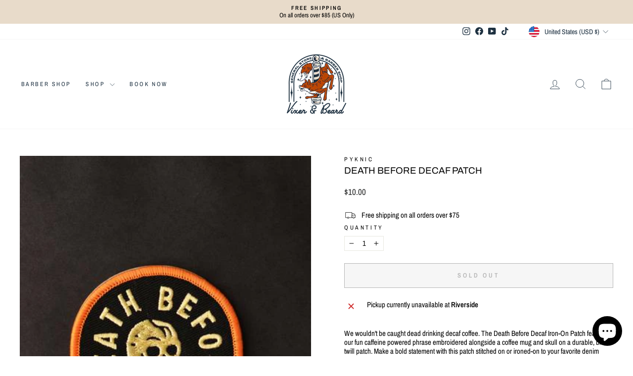

--- FILE ---
content_type: text/javascript; charset=utf-8
request_url: https://vixenandbeard.com/products/death-before-decaf-patch.js
body_size: 738
content:
{"id":6633453125680,"title":"Death Before Decaf Patch","handle":"death-before-decaf-patch","description":"\u003cmeta charset=\"utf-8\"\u003e\n\u003cp data-mce-fragment=\"1\"\u003eWe wouldn't be caught dead drinking decaf coffee. The Death Before Decaf Iron-On Patch features our fun caffeine powered phrase embroidered alongside a coffee mug and skull on a durable, black twill patch. Make a bold statement with this patch stitched on or ironed-on to your favorite denim jacket, hat, or bag. Perfect flair for those that are fueled by strong coffee in the morning.\u003c\/p\u003e\n\u003ch4 data-mce-fragment=\"1\"\u003eFeatures:\u003c\/h4\u003e\n\u003cdiv class=\"description\" data-mce-fragment=\"1\"\u003e\n\u003cul data-mce-fragment=\"1\"\u003e\n\u003cli data-mce-fragment=\"1\"\u003eStitched Lettering, Icons, and Trim\u003c\/li\u003e\n\u003cli data-mce-fragment=\"1\"\u003e2.5\" inches wide x 3\" inches tall\u003c\/li\u003e\n\u003cli data-mce-fragment=\"1\"\u003eCan be ironed on or sewn on items\u003c\/li\u003e\n\u003c\/ul\u003e\n\u003c\/div\u003e","published_at":"2021-06-30T15:01:13-07:00","created_at":"2021-06-30T15:01:11-07:00","vendor":"Pyknic","type":"patch","tags":["Accessories","Accessory","Collectables","Patch","Patches","Pyknic"],"price":1000,"price_min":1000,"price_max":1000,"available":false,"price_varies":false,"compare_at_price":null,"compare_at_price_min":0,"compare_at_price_max":0,"compare_at_price_varies":false,"variants":[{"id":39596425445424,"title":"Default Title","option1":"Default Title","option2":null,"option3":null,"sku":"","requires_shipping":true,"taxable":true,"featured_image":null,"available":false,"name":"Death Before Decaf Patch","public_title":null,"options":["Default Title"],"price":1000,"weight":0,"compare_at_price":null,"inventory_management":"shopify","barcode":"25445424","requires_selling_plan":false,"selling_plan_allocations":[]}],"images":["\/\/cdn.shopify.com\/s\/files\/1\/0069\/9773\/7529\/products\/death_before_decaf_coffee_patch_394x_70252780-2d5a-4faa-8b83-7957161cd67f.jpg?v=1625090475"],"featured_image":"\/\/cdn.shopify.com\/s\/files\/1\/0069\/9773\/7529\/products\/death_before_decaf_coffee_patch_394x_70252780-2d5a-4faa-8b83-7957161cd67f.jpg?v=1625090475","options":[{"name":"Title","position":1,"values":["Default Title"]}],"url":"\/products\/death-before-decaf-patch","media":[{"alt":null,"id":20853908897840,"position":1,"preview_image":{"aspect_ratio":0.731,"height":539,"width":394,"src":"https:\/\/cdn.shopify.com\/s\/files\/1\/0069\/9773\/7529\/products\/death_before_decaf_coffee_patch_394x_70252780-2d5a-4faa-8b83-7957161cd67f.jpg?v=1625090475"},"aspect_ratio":0.731,"height":539,"media_type":"image","src":"https:\/\/cdn.shopify.com\/s\/files\/1\/0069\/9773\/7529\/products\/death_before_decaf_coffee_patch_394x_70252780-2d5a-4faa-8b83-7957161cd67f.jpg?v=1625090475","width":394}],"requires_selling_plan":false,"selling_plan_groups":[]}